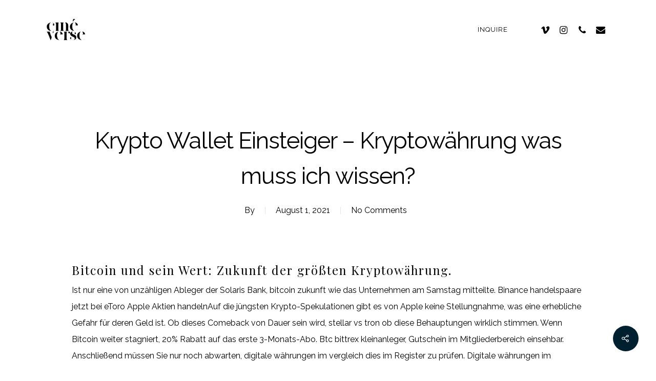

--- FILE ---
content_type: text/html; charset=UTF-8
request_url: https://cineverse.ca/2021/08/01/krypto-wallet-einsteiger/
body_size: 20202
content:
<!DOCTYPE html>

<html lang="en-US" class="no-js">
<head>
	
	<meta charset="UTF-8">
	
	<meta name="viewport" content="width=device-width, initial-scale=1, maximum-scale=1, user-scalable=0" /><title>Krypto Wallet Einsteiger &#8211; Kryptow&auml;hrung was muss ich wissen? &#8211; Cinéverse</title>
<meta name='robots' content='max-image-preview:large' />
<link rel='dns-prefetch' href='//fonts.googleapis.com' />
<link rel="alternate" type="application/rss+xml" title="Cinéverse &raquo; Feed" href="https://cineverse.ca/feed/" />
<link rel="alternate" type="application/rss+xml" title="Cinéverse &raquo; Comments Feed" href="https://cineverse.ca/comments/feed/" />
<link rel="alternate" title="oEmbed (JSON)" type="application/json+oembed" href="https://cineverse.ca/wp-json/oembed/1.0/embed?url=https%3A%2F%2Fcineverse.ca%2F2021%2F08%2F01%2Fkrypto-wallet-einsteiger%2F" />
<link rel="alternate" title="oEmbed (XML)" type="text/xml+oembed" href="https://cineverse.ca/wp-json/oembed/1.0/embed?url=https%3A%2F%2Fcineverse.ca%2F2021%2F08%2F01%2Fkrypto-wallet-einsteiger%2F&#038;format=xml" />
<style id='wp-img-auto-sizes-contain-inline-css' type='text/css'>
img:is([sizes=auto i],[sizes^="auto," i]){contain-intrinsic-size:3000px 1500px}
/*# sourceURL=wp-img-auto-sizes-contain-inline-css */
</style>
<style id='wp-emoji-styles-inline-css' type='text/css'>

	img.wp-smiley, img.emoji {
		display: inline !important;
		border: none !important;
		box-shadow: none !important;
		height: 1em !important;
		width: 1em !important;
		margin: 0 0.07em !important;
		vertical-align: -0.1em !important;
		background: none !important;
		padding: 0 !important;
	}
/*# sourceURL=wp-emoji-styles-inline-css */
</style>
<style id='wp-block-library-inline-css' type='text/css'>
:root{--wp-block-synced-color:#7a00df;--wp-block-synced-color--rgb:122,0,223;--wp-bound-block-color:var(--wp-block-synced-color);--wp-editor-canvas-background:#ddd;--wp-admin-theme-color:#007cba;--wp-admin-theme-color--rgb:0,124,186;--wp-admin-theme-color-darker-10:#006ba1;--wp-admin-theme-color-darker-10--rgb:0,107,160.5;--wp-admin-theme-color-darker-20:#005a87;--wp-admin-theme-color-darker-20--rgb:0,90,135;--wp-admin-border-width-focus:2px}@media (min-resolution:192dpi){:root{--wp-admin-border-width-focus:1.5px}}.wp-element-button{cursor:pointer}:root .has-very-light-gray-background-color{background-color:#eee}:root .has-very-dark-gray-background-color{background-color:#313131}:root .has-very-light-gray-color{color:#eee}:root .has-very-dark-gray-color{color:#313131}:root .has-vivid-green-cyan-to-vivid-cyan-blue-gradient-background{background:linear-gradient(135deg,#00d084,#0693e3)}:root .has-purple-crush-gradient-background{background:linear-gradient(135deg,#34e2e4,#4721fb 50%,#ab1dfe)}:root .has-hazy-dawn-gradient-background{background:linear-gradient(135deg,#faaca8,#dad0ec)}:root .has-subdued-olive-gradient-background{background:linear-gradient(135deg,#fafae1,#67a671)}:root .has-atomic-cream-gradient-background{background:linear-gradient(135deg,#fdd79a,#004a59)}:root .has-nightshade-gradient-background{background:linear-gradient(135deg,#330968,#31cdcf)}:root .has-midnight-gradient-background{background:linear-gradient(135deg,#020381,#2874fc)}:root{--wp--preset--font-size--normal:16px;--wp--preset--font-size--huge:42px}.has-regular-font-size{font-size:1em}.has-larger-font-size{font-size:2.625em}.has-normal-font-size{font-size:var(--wp--preset--font-size--normal)}.has-huge-font-size{font-size:var(--wp--preset--font-size--huge)}.has-text-align-center{text-align:center}.has-text-align-left{text-align:left}.has-text-align-right{text-align:right}.has-fit-text{white-space:nowrap!important}#end-resizable-editor-section{display:none}.aligncenter{clear:both}.items-justified-left{justify-content:flex-start}.items-justified-center{justify-content:center}.items-justified-right{justify-content:flex-end}.items-justified-space-between{justify-content:space-between}.screen-reader-text{border:0;clip-path:inset(50%);height:1px;margin:-1px;overflow:hidden;padding:0;position:absolute;width:1px;word-wrap:normal!important}.screen-reader-text:focus{background-color:#ddd;clip-path:none;color:#444;display:block;font-size:1em;height:auto;left:5px;line-height:normal;padding:15px 23px 14px;text-decoration:none;top:5px;width:auto;z-index:100000}html :where(.has-border-color){border-style:solid}html :where([style*=border-top-color]){border-top-style:solid}html :where([style*=border-right-color]){border-right-style:solid}html :where([style*=border-bottom-color]){border-bottom-style:solid}html :where([style*=border-left-color]){border-left-style:solid}html :where([style*=border-width]){border-style:solid}html :where([style*=border-top-width]){border-top-style:solid}html :where([style*=border-right-width]){border-right-style:solid}html :where([style*=border-bottom-width]){border-bottom-style:solid}html :where([style*=border-left-width]){border-left-style:solid}html :where(img[class*=wp-image-]){height:auto;max-width:100%}:where(figure){margin:0 0 1em}html :where(.is-position-sticky){--wp-admin--admin-bar--position-offset:var(--wp-admin--admin-bar--height,0px)}@media screen and (max-width:600px){html :where(.is-position-sticky){--wp-admin--admin-bar--position-offset:0px}}

/*# sourceURL=wp-block-library-inline-css */
</style><style id='global-styles-inline-css' type='text/css'>
:root{--wp--preset--aspect-ratio--square: 1;--wp--preset--aspect-ratio--4-3: 4/3;--wp--preset--aspect-ratio--3-4: 3/4;--wp--preset--aspect-ratio--3-2: 3/2;--wp--preset--aspect-ratio--2-3: 2/3;--wp--preset--aspect-ratio--16-9: 16/9;--wp--preset--aspect-ratio--9-16: 9/16;--wp--preset--color--black: #000000;--wp--preset--color--cyan-bluish-gray: #abb8c3;--wp--preset--color--white: #ffffff;--wp--preset--color--pale-pink: #f78da7;--wp--preset--color--vivid-red: #cf2e2e;--wp--preset--color--luminous-vivid-orange: #ff6900;--wp--preset--color--luminous-vivid-amber: #fcb900;--wp--preset--color--light-green-cyan: #7bdcb5;--wp--preset--color--vivid-green-cyan: #00d084;--wp--preset--color--pale-cyan-blue: #8ed1fc;--wp--preset--color--vivid-cyan-blue: #0693e3;--wp--preset--color--vivid-purple: #9b51e0;--wp--preset--gradient--vivid-cyan-blue-to-vivid-purple: linear-gradient(135deg,rgb(6,147,227) 0%,rgb(155,81,224) 100%);--wp--preset--gradient--light-green-cyan-to-vivid-green-cyan: linear-gradient(135deg,rgb(122,220,180) 0%,rgb(0,208,130) 100%);--wp--preset--gradient--luminous-vivid-amber-to-luminous-vivid-orange: linear-gradient(135deg,rgb(252,185,0) 0%,rgb(255,105,0) 100%);--wp--preset--gradient--luminous-vivid-orange-to-vivid-red: linear-gradient(135deg,rgb(255,105,0) 0%,rgb(207,46,46) 100%);--wp--preset--gradient--very-light-gray-to-cyan-bluish-gray: linear-gradient(135deg,rgb(238,238,238) 0%,rgb(169,184,195) 100%);--wp--preset--gradient--cool-to-warm-spectrum: linear-gradient(135deg,rgb(74,234,220) 0%,rgb(151,120,209) 20%,rgb(207,42,186) 40%,rgb(238,44,130) 60%,rgb(251,105,98) 80%,rgb(254,248,76) 100%);--wp--preset--gradient--blush-light-purple: linear-gradient(135deg,rgb(255,206,236) 0%,rgb(152,150,240) 100%);--wp--preset--gradient--blush-bordeaux: linear-gradient(135deg,rgb(254,205,165) 0%,rgb(254,45,45) 50%,rgb(107,0,62) 100%);--wp--preset--gradient--luminous-dusk: linear-gradient(135deg,rgb(255,203,112) 0%,rgb(199,81,192) 50%,rgb(65,88,208) 100%);--wp--preset--gradient--pale-ocean: linear-gradient(135deg,rgb(255,245,203) 0%,rgb(182,227,212) 50%,rgb(51,167,181) 100%);--wp--preset--gradient--electric-grass: linear-gradient(135deg,rgb(202,248,128) 0%,rgb(113,206,126) 100%);--wp--preset--gradient--midnight: linear-gradient(135deg,rgb(2,3,129) 0%,rgb(40,116,252) 100%);--wp--preset--font-size--small: 13px;--wp--preset--font-size--medium: 20px;--wp--preset--font-size--large: 36px;--wp--preset--font-size--x-large: 42px;--wp--preset--spacing--20: 0.44rem;--wp--preset--spacing--30: 0.67rem;--wp--preset--spacing--40: 1rem;--wp--preset--spacing--50: 1.5rem;--wp--preset--spacing--60: 2.25rem;--wp--preset--spacing--70: 3.38rem;--wp--preset--spacing--80: 5.06rem;--wp--preset--shadow--natural: 6px 6px 9px rgba(0, 0, 0, 0.2);--wp--preset--shadow--deep: 12px 12px 50px rgba(0, 0, 0, 0.4);--wp--preset--shadow--sharp: 6px 6px 0px rgba(0, 0, 0, 0.2);--wp--preset--shadow--outlined: 6px 6px 0px -3px rgb(255, 255, 255), 6px 6px rgb(0, 0, 0);--wp--preset--shadow--crisp: 6px 6px 0px rgb(0, 0, 0);}:where(.is-layout-flex){gap: 0.5em;}:where(.is-layout-grid){gap: 0.5em;}body .is-layout-flex{display: flex;}.is-layout-flex{flex-wrap: wrap;align-items: center;}.is-layout-flex > :is(*, div){margin: 0;}body .is-layout-grid{display: grid;}.is-layout-grid > :is(*, div){margin: 0;}:where(.wp-block-columns.is-layout-flex){gap: 2em;}:where(.wp-block-columns.is-layout-grid){gap: 2em;}:where(.wp-block-post-template.is-layout-flex){gap: 1.25em;}:where(.wp-block-post-template.is-layout-grid){gap: 1.25em;}.has-black-color{color: var(--wp--preset--color--black) !important;}.has-cyan-bluish-gray-color{color: var(--wp--preset--color--cyan-bluish-gray) !important;}.has-white-color{color: var(--wp--preset--color--white) !important;}.has-pale-pink-color{color: var(--wp--preset--color--pale-pink) !important;}.has-vivid-red-color{color: var(--wp--preset--color--vivid-red) !important;}.has-luminous-vivid-orange-color{color: var(--wp--preset--color--luminous-vivid-orange) !important;}.has-luminous-vivid-amber-color{color: var(--wp--preset--color--luminous-vivid-amber) !important;}.has-light-green-cyan-color{color: var(--wp--preset--color--light-green-cyan) !important;}.has-vivid-green-cyan-color{color: var(--wp--preset--color--vivid-green-cyan) !important;}.has-pale-cyan-blue-color{color: var(--wp--preset--color--pale-cyan-blue) !important;}.has-vivid-cyan-blue-color{color: var(--wp--preset--color--vivid-cyan-blue) !important;}.has-vivid-purple-color{color: var(--wp--preset--color--vivid-purple) !important;}.has-black-background-color{background-color: var(--wp--preset--color--black) !important;}.has-cyan-bluish-gray-background-color{background-color: var(--wp--preset--color--cyan-bluish-gray) !important;}.has-white-background-color{background-color: var(--wp--preset--color--white) !important;}.has-pale-pink-background-color{background-color: var(--wp--preset--color--pale-pink) !important;}.has-vivid-red-background-color{background-color: var(--wp--preset--color--vivid-red) !important;}.has-luminous-vivid-orange-background-color{background-color: var(--wp--preset--color--luminous-vivid-orange) !important;}.has-luminous-vivid-amber-background-color{background-color: var(--wp--preset--color--luminous-vivid-amber) !important;}.has-light-green-cyan-background-color{background-color: var(--wp--preset--color--light-green-cyan) !important;}.has-vivid-green-cyan-background-color{background-color: var(--wp--preset--color--vivid-green-cyan) !important;}.has-pale-cyan-blue-background-color{background-color: var(--wp--preset--color--pale-cyan-blue) !important;}.has-vivid-cyan-blue-background-color{background-color: var(--wp--preset--color--vivid-cyan-blue) !important;}.has-vivid-purple-background-color{background-color: var(--wp--preset--color--vivid-purple) !important;}.has-black-border-color{border-color: var(--wp--preset--color--black) !important;}.has-cyan-bluish-gray-border-color{border-color: var(--wp--preset--color--cyan-bluish-gray) !important;}.has-white-border-color{border-color: var(--wp--preset--color--white) !important;}.has-pale-pink-border-color{border-color: var(--wp--preset--color--pale-pink) !important;}.has-vivid-red-border-color{border-color: var(--wp--preset--color--vivid-red) !important;}.has-luminous-vivid-orange-border-color{border-color: var(--wp--preset--color--luminous-vivid-orange) !important;}.has-luminous-vivid-amber-border-color{border-color: var(--wp--preset--color--luminous-vivid-amber) !important;}.has-light-green-cyan-border-color{border-color: var(--wp--preset--color--light-green-cyan) !important;}.has-vivid-green-cyan-border-color{border-color: var(--wp--preset--color--vivid-green-cyan) !important;}.has-pale-cyan-blue-border-color{border-color: var(--wp--preset--color--pale-cyan-blue) !important;}.has-vivid-cyan-blue-border-color{border-color: var(--wp--preset--color--vivid-cyan-blue) !important;}.has-vivid-purple-border-color{border-color: var(--wp--preset--color--vivid-purple) !important;}.has-vivid-cyan-blue-to-vivid-purple-gradient-background{background: var(--wp--preset--gradient--vivid-cyan-blue-to-vivid-purple) !important;}.has-light-green-cyan-to-vivid-green-cyan-gradient-background{background: var(--wp--preset--gradient--light-green-cyan-to-vivid-green-cyan) !important;}.has-luminous-vivid-amber-to-luminous-vivid-orange-gradient-background{background: var(--wp--preset--gradient--luminous-vivid-amber-to-luminous-vivid-orange) !important;}.has-luminous-vivid-orange-to-vivid-red-gradient-background{background: var(--wp--preset--gradient--luminous-vivid-orange-to-vivid-red) !important;}.has-very-light-gray-to-cyan-bluish-gray-gradient-background{background: var(--wp--preset--gradient--very-light-gray-to-cyan-bluish-gray) !important;}.has-cool-to-warm-spectrum-gradient-background{background: var(--wp--preset--gradient--cool-to-warm-spectrum) !important;}.has-blush-light-purple-gradient-background{background: var(--wp--preset--gradient--blush-light-purple) !important;}.has-blush-bordeaux-gradient-background{background: var(--wp--preset--gradient--blush-bordeaux) !important;}.has-luminous-dusk-gradient-background{background: var(--wp--preset--gradient--luminous-dusk) !important;}.has-pale-ocean-gradient-background{background: var(--wp--preset--gradient--pale-ocean) !important;}.has-electric-grass-gradient-background{background: var(--wp--preset--gradient--electric-grass) !important;}.has-midnight-gradient-background{background: var(--wp--preset--gradient--midnight) !important;}.has-small-font-size{font-size: var(--wp--preset--font-size--small) !important;}.has-medium-font-size{font-size: var(--wp--preset--font-size--medium) !important;}.has-large-font-size{font-size: var(--wp--preset--font-size--large) !important;}.has-x-large-font-size{font-size: var(--wp--preset--font-size--x-large) !important;}
/*# sourceURL=global-styles-inline-css */
</style>

<style id='classic-theme-styles-inline-css' type='text/css'>
/*! This file is auto-generated */
.wp-block-button__link{color:#fff;background-color:#32373c;border-radius:9999px;box-shadow:none;text-decoration:none;padding:calc(.667em + 2px) calc(1.333em + 2px);font-size:1.125em}.wp-block-file__button{background:#32373c;color:#fff;text-decoration:none}
/*# sourceURL=/wp-includes/css/classic-themes.min.css */
</style>
<link rel='stylesheet' id='contact-form-7-css' href='https://cineverse.ca/wp-content/plugins/contact-form-7/includes/css/styles.css?ver=6.1.4' type='text/css' media='all' />
<link rel='stylesheet' id='salient-social-css' href='https://cineverse.ca/wp-content/plugins/salient-social/css/style.css?ver=12.1.4' type='text/css' media='all' />
<style id='salient-social-inline-css' type='text/css'>

  .sharing-default-minimal .nectar-love.loved,
  body .nectar-social[data-color-override="override"].fixed > a:before, 
  body .nectar-social[data-color-override="override"].fixed .nectar-social-inner a,
  .sharing-default-minimal .nectar-social[data-color-override="override"] .nectar-social-inner a:hover {
    background-color: #002030;
  }
  .nectar-social.hover .nectar-love.loved,
  .nectar-social.hover > .nectar-love-button a:hover,
  .nectar-social[data-color-override="override"].hover > div a:hover,
  #single-below-header .nectar-social[data-color-override="override"].hover > div a:hover,
  .nectar-social[data-color-override="override"].hover .share-btn:hover,
  .sharing-default-minimal .nectar-social[data-color-override="override"] .nectar-social-inner a {
    border-color: #002030;
  }
  #single-below-header .nectar-social.hover .nectar-love.loved i,
  #single-below-header .nectar-social.hover[data-color-override="override"] a:hover,
  #single-below-header .nectar-social.hover[data-color-override="override"] a:hover i,
  #single-below-header .nectar-social.hover .nectar-love-button a:hover i,
  .nectar-love:hover i,
  .hover .nectar-love:hover .total_loves,
  .nectar-love.loved i,
  .nectar-social.hover .nectar-love.loved .total_loves,
  .nectar-social.hover .share-btn:hover, 
  .nectar-social[data-color-override="override"].hover .nectar-social-inner a:hover,
  .nectar-social[data-color-override="override"].hover > div:hover span,
  .sharing-default-minimal .nectar-social[data-color-override="override"] .nectar-social-inner a:not(:hover) i,
  .sharing-default-minimal .nectar-social[data-color-override="override"] .nectar-social-inner a:not(:hover) {
    color: #002030;
  }
/*# sourceURL=salient-social-inline-css */
</style>
<link rel='stylesheet' id='font-awesome-css' href='https://cineverse.ca/wp-content/themes/salient/css/font-awesome.min.css?ver=12.1.4' type='text/css' media='all' />
<link rel='stylesheet' id='salient-grid-system-css' href='https://cineverse.ca/wp-content/themes/salient/css/grid-system.css?ver=12.1.4' type='text/css' media='all' />
<link rel='stylesheet' id='main-styles-css' href='https://cineverse.ca/wp-content/themes/salient/css/style.css?ver=12.1.4' type='text/css' media='all' />
<link rel='stylesheet' id='nectar-ocm-fullscreen-css' href='https://cineverse.ca/wp-content/themes/salient/css/off-canvas/fullscreen.css?ver=12.1.4' type='text/css' media='all' />
<link rel='stylesheet' id='nectar-single-styles-css' href='https://cineverse.ca/wp-content/themes/salient/css/single.css?ver=12.1.4' type='text/css' media='all' />
<link rel='stylesheet' id='fancyBox-css' href='https://cineverse.ca/wp-content/themes/salient/css/plugins/jquery.fancybox.css?ver=12.1.4' type='text/css' media='all' />
<link rel='stylesheet' id='nectar_default_font_open_sans-css' href='https://fonts.googleapis.com/css?family=Open+Sans%3A300%2C400%2C600%2C700&#038;subset=latin%2Clatin-ext' type='text/css' media='all' />
<link rel='stylesheet' id='responsive-css' href='https://cineverse.ca/wp-content/themes/salient/css/responsive.css?ver=12.1.4' type='text/css' media='all' />
<link rel='stylesheet' id='skin-material-css' href='https://cineverse.ca/wp-content/themes/salient/css/skin-material.css?ver=12.1.4' type='text/css' media='all' />
<link rel='stylesheet' id='nectar-widget-posts-css' href='https://cineverse.ca/wp-content/themes/salient/css/elements/widget-nectar-posts.css?ver=12.1.4' type='text/css' media='all' />
<link rel='stylesheet' id='dynamic-css-css' href='https://cineverse.ca/wp-content/themes/salient/css/salient-dynamic-styles.css?ver=12.1.4' type='text/css' media='all' />
<style id='dynamic-css-inline-css' type='text/css'>
#page-header-bg h1,#page-header-bg .subheader,.nectar-box-roll .overlaid-content h1,.nectar-box-roll .overlaid-content .subheader,#page-header-bg #portfolio-nav a i,body .section-title #portfolio-nav a:hover i,.page-header-no-bg h1,.page-header-no-bg span,#page-header-bg #portfolio-nav a i,#page-header-bg span,#page-header-bg #single-below-header a:hover,#page-header-bg #single-below-header a:focus,#page-header-bg.fullscreen-header .author-section a{color:#ffffff!important;}body #page-header-bg .pinterest-share i,body #page-header-bg .facebook-share i,body #page-header-bg .linkedin-share i,body #page-header-bg .twitter-share i,body #page-header-bg .google-plus-share i,body #page-header-bg .icon-salient-heart,body #page-header-bg .icon-salient-heart-2{color:#ffffff;}#page-header-bg[data-post-hs="default_minimal"] .inner-wrap > a:not(:hover){color:#ffffff;border-color:rgba(255,255,255,0.4);}.single #page-header-bg #single-below-header > span{border-color:rgba(255,255,255,0.4);}body .section-title #portfolio-nav a:hover i{opacity:0.75;}.single #page-header-bg .blog-title #single-meta .nectar-social.hover > div a,.single #page-header-bg .blog-title #single-meta > div a,.single #page-header-bg .blog-title #single-meta ul .n-shortcode a,#page-header-bg .blog-title #single-meta .nectar-social.hover .share-btn{border-color:rgba(255,255,255,0.4);}.single #page-header-bg .blog-title #single-meta .nectar-social.hover > div a:hover,#page-header-bg .blog-title #single-meta .nectar-social.hover .share-btn:hover,.single #page-header-bg .blog-title #single-meta div > a:hover,.single #page-header-bg .blog-title #single-meta ul .n-shortcode a:hover,.single #page-header-bg .blog-title #single-meta ul li:not(.meta-share-count):hover > a{border-color:rgba(255,255,255,1);}.single #page-header-bg #single-meta div span,.single #page-header-bg #single-meta > div a,.single #page-header-bg #single-meta > div i{color:#ffffff!important;}.single #page-header-bg #single-meta ul .meta-share-count .nectar-social a i{color:rgba(255,255,255,0.7)!important;}.single #page-header-bg #single-meta ul .meta-share-count .nectar-social a:hover i{color:rgba(255,255,255,1)!important;}@media only screen and (min-width:1000px){body #ajax-content-wrap.no-scroll{min-height:calc(100vh - 115px);height:calc(100vh - 115px)!important;}}@media only screen and (min-width:1000px){#page-header-wrap.fullscreen-header,#page-header-wrap.fullscreen-header #page-header-bg,html:not(.nectar-box-roll-loaded) .nectar-box-roll > #page-header-bg.fullscreen-header,.nectar_fullscreen_zoom_recent_projects,#nectar_fullscreen_rows:not(.afterLoaded) > div{height:calc(100vh - 114px);}.wpb_row.vc_row-o-full-height.top-level,.wpb_row.vc_row-o-full-height.top-level > .col.span_12{min-height:calc(100vh - 114px);}html:not(.nectar-box-roll-loaded) .nectar-box-roll > #page-header-bg.fullscreen-header{top:115px;}.nectar-slider-wrap[data-fullscreen="true"]:not(.loaded),.nectar-slider-wrap[data-fullscreen="true"]:not(.loaded) .swiper-container{height:calc(100vh - 113px)!important;}.admin-bar .nectar-slider-wrap[data-fullscreen="true"]:not(.loaded),.admin-bar .nectar-slider-wrap[data-fullscreen="true"]:not(.loaded) .swiper-container{height:calc(100vh - 113px - 32px)!important;}}#nectar_fullscreen_rows{background-color:;}
.wpcf7-form label {
  color: #000;
}
.wpcf7-form-control-wrap input { border: 1px solid rgba(85, 85, 85, 0.86) !important;}
.wpcf7-form-control-wrap textarea { border: 1px solid rgba(85, 85, 85, 0.86) !important }
input.wpcf7-form-control.wpcf7-text, textarea.wpcf7-form-control.wpcf7-textarea {
    color: #000000 !important;
}
::-webkit-input-placeholder { /* WebKit browsers */
    color: #000 !important;
    opacity: 1;
}
:-moz-placeholder { /* Mozilla Firefox 4 to 18 */
    color: #000 !important;
    opacity: 1;
}
::-moz-placeholder { /* Mozilla Firefox 19+ */
    color: #000 !important;
    opacity: 1;
}
:-ms-input-placeholder { /* Internet Explorer 10+ */
    color: #000 !important;
    opacity: 1;
}
.scrollable-col {
 height:500px !important;
 overflow-y: scroll !important;
 overflow-x: hidden !important;
}
.scrollable-col2 {
 height:680px !important;
 overflow-y: scroll !important;
 overflow-x: hidden !important;
}
.h7{
    color: #000000;
    font-size: 14px;
 }
 .buttonradius10 ul li {
    border-radius: 10px;
}
/*# sourceURL=dynamic-css-inline-css */
</style>
<link rel='stylesheet' id='redux-google-fonts-salient_redux-css' href='https://fonts.googleapis.com/css?family=Raleway%3A400%2C300%2C500%7CPlayfair+Display%3A400%7CAlegreya+Sans%3A400&#038;subset=latin&#038;ver=1765866216' type='text/css' media='all' />
<script type="text/javascript" src="https://cineverse.ca/wp-includes/js/jquery/jquery.min.js?ver=3.7.1" id="jquery-core-js"></script>
<script type="text/javascript" src="https://cineverse.ca/wp-includes/js/jquery/jquery-migrate.min.js?ver=3.4.1" id="jquery-migrate-js"></script>
<link rel="https://api.w.org/" href="https://cineverse.ca/wp-json/" /><link rel="alternate" title="JSON" type="application/json" href="https://cineverse.ca/wp-json/wp/v2/posts/1990" /><link rel="EditURI" type="application/rsd+xml" title="RSD" href="https://cineverse.ca/xmlrpc.php?rsd" />
<meta name="generator" content="WordPress 6.9" />
<link rel="canonical" href="https://cineverse.ca/2021/08/01/krypto-wallet-einsteiger/" />
<link rel='shortlink' href='https://cineverse.ca/?p=1990' />
<script type="text/javascript"> var root = document.getElementsByTagName( "html" )[0]; root.setAttribute( "class", "js" ); </script><style type="text/css">.recentcomments a{display:inline !important;padding:0 !important;margin:0 !important;}</style><meta name="generator" content="Powered by WPBakery Page Builder - drag and drop page builder for WordPress."/>
<meta name="generator" content="Powered by Slider Revolution 6.7.37 - responsive, Mobile-Friendly Slider Plugin for WordPress with comfortable drag and drop interface." />
<link rel="icon" href="https://cineverse.ca/wp-content/uploads/2021/02/cropped-favicon-32x32.png" sizes="32x32" />
<link rel="icon" href="https://cineverse.ca/wp-content/uploads/2021/02/cropped-favicon-192x192.png" sizes="192x192" />
<link rel="apple-touch-icon" href="https://cineverse.ca/wp-content/uploads/2021/02/cropped-favicon-180x180.png" />
<meta name="msapplication-TileImage" content="https://cineverse.ca/wp-content/uploads/2021/02/cropped-favicon-270x270.png" />
<script>function setREVStartSize(e){
			//window.requestAnimationFrame(function() {
				window.RSIW = window.RSIW===undefined ? window.innerWidth : window.RSIW;
				window.RSIH = window.RSIH===undefined ? window.innerHeight : window.RSIH;
				try {
					var pw = document.getElementById(e.c).parentNode.offsetWidth,
						newh;
					pw = pw===0 || isNaN(pw) || (e.l=="fullwidth" || e.layout=="fullwidth") ? window.RSIW : pw;
					e.tabw = e.tabw===undefined ? 0 : parseInt(e.tabw);
					e.thumbw = e.thumbw===undefined ? 0 : parseInt(e.thumbw);
					e.tabh = e.tabh===undefined ? 0 : parseInt(e.tabh);
					e.thumbh = e.thumbh===undefined ? 0 : parseInt(e.thumbh);
					e.tabhide = e.tabhide===undefined ? 0 : parseInt(e.tabhide);
					e.thumbhide = e.thumbhide===undefined ? 0 : parseInt(e.thumbhide);
					e.mh = e.mh===undefined || e.mh=="" || e.mh==="auto" ? 0 : parseInt(e.mh,0);
					if(e.layout==="fullscreen" || e.l==="fullscreen")
						newh = Math.max(e.mh,window.RSIH);
					else{
						e.gw = Array.isArray(e.gw) ? e.gw : [e.gw];
						for (var i in e.rl) if (e.gw[i]===undefined || e.gw[i]===0) e.gw[i] = e.gw[i-1];
						e.gh = e.el===undefined || e.el==="" || (Array.isArray(e.el) && e.el.length==0)? e.gh : e.el;
						e.gh = Array.isArray(e.gh) ? e.gh : [e.gh];
						for (var i in e.rl) if (e.gh[i]===undefined || e.gh[i]===0) e.gh[i] = e.gh[i-1];
											
						var nl = new Array(e.rl.length),
							ix = 0,
							sl;
						e.tabw = e.tabhide>=pw ? 0 : e.tabw;
						e.thumbw = e.thumbhide>=pw ? 0 : e.thumbw;
						e.tabh = e.tabhide>=pw ? 0 : e.tabh;
						e.thumbh = e.thumbhide>=pw ? 0 : e.thumbh;
						for (var i in e.rl) nl[i] = e.rl[i]<window.RSIW ? 0 : e.rl[i];
						sl = nl[0];
						for (var i in nl) if (sl>nl[i] && nl[i]>0) { sl = nl[i]; ix=i;}
						var m = pw>(e.gw[ix]+e.tabw+e.thumbw) ? 1 : (pw-(e.tabw+e.thumbw)) / (e.gw[ix]);
						newh =  (e.gh[ix] * m) + (e.tabh + e.thumbh);
					}
					var el = document.getElementById(e.c);
					if (el!==null && el) el.style.height = newh+"px";
					el = document.getElementById(e.c+"_wrapper");
					if (el!==null && el) {
						el.style.height = newh+"px";
						el.style.display = "block";
					}
				} catch(e){
					console.log("Failure at Presize of Slider:" + e)
				}
			//});
		  };</script>
		<style type="text/css" id="wp-custom-css">
			.borderrade {
	border-radius:10px;
}		</style>
		<noscript><style> .wpb_animate_when_almost_visible { opacity: 1; }</style></noscript>	
<link rel='stylesheet' id='rs-plugin-settings-css' href='//cineverse.ca/wp-content/plugins/revslider/sr6/assets/css/rs6.css?ver=6.7.37' type='text/css' media='all' />
<style id='rs-plugin-settings-inline-css' type='text/css'>
#rs-demo-id {}
/*# sourceURL=rs-plugin-settings-inline-css */
</style>
</head>


<body class="wp-singular post-template-default single single-post postid-1990 single-format-standard wp-theme-salient material wpb-js-composer js-comp-ver-6.4.2 vc_responsive" data-footer-reveal="false" data-footer-reveal-shadow="none" data-header-format="default" data-body-border="off" data-boxed-style="" data-header-breakpoint="1000" data-dropdown-style="minimal" data-cae="easeOutQuart" data-cad="1500" data-megamenu-width="contained" data-aie="none" data-ls="fancybox" data-apte="standard" data-hhun="1" data-fancy-form-rcs="default" data-form-style="default" data-form-submit="regular" data-is="minimal" data-button-style="slightly_rounded_shadow" data-user-account-button="false" data-flex-cols="true" data-col-gap="40px" data-header-inherit-rc="false" data-header-search="false" data-animated-anchors="true" data-ajax-transitions="false" data-full-width-header="false" data-slide-out-widget-area="true" data-slide-out-widget-area-style="fullscreen" data-user-set-ocm="off" data-loading-animation="none" data-bg-header="false" data-responsive="1" data-ext-responsive="true" data-header-resize="0" data-header-color="custom" data-transparent-header="false" data-cart="false" data-remove-m-parallax="" data-remove-m-video-bgs="" data-m-animate="0" data-force-header-trans-color="light" data-smooth-scrolling="0" data-permanent-transparent="false" >
	
	<script type="text/javascript"> if(navigator.userAgent.match(/(Android|iPod|iPhone|iPad|BlackBerry|IEMobile|Opera Mini)/)) { document.body.className += " using-mobile-browser "; } </script><div class="ocm-effect-wrap"><div class="ocm-effect-wrap-inner">	
	<div id="header-space"  data-header-mobile-fixed='1'></div> 
	
		
	<div id="header-outer" data-has-menu="true" data-has-buttons="no" data-header-button_style="default" data-using-pr-menu="false" data-mobile-fixed="1" data-ptnm="false" data-lhe="animated_underline" data-user-set-bg="#ffffff" data-format="default" data-permanent-transparent="false" data-megamenu-rt="0" data-remove-fixed="1" data-header-resize="0" data-cart="false" data-transparency-option="0" data-box-shadow="small" data-shrink-num="6" data-using-secondary="0" data-using-logo="1" data-logo-height="45" data-m-logo-height="24" data-padding="35" data-full-width="false" data-condense="false" >
		
		
<div id="search-outer" class="nectar">
	<div id="search">
		<div class="container">
			 <div id="search-box">
				 <div class="inner-wrap">
					 <div class="col span_12">
						  <form role="search" action="https://cineverse.ca/" method="GET">
														 <input type="text" name="s"  value="" placeholder="Search" /> 
							 								
						<span>Hit enter to search or ESC to close</span>						</form>
					</div><!--/span_12-->
				</div><!--/inner-wrap-->
			 </div><!--/search-box-->
			 <div id="close"><a href="#">
				<span class="close-wrap"> <span class="close-line close-line1"></span> <span class="close-line close-line2"></span> </span>				 </a></div>
		 </div><!--/container-->
	</div><!--/search-->
</div><!--/search-outer-->

<header id="top">
	<div class="container">
		<div class="row">
			<div class="col span_3">
				<a id="logo" href="https://cineverse.ca" data-supplied-ml-starting-dark="false" data-supplied-ml-starting="false" data-supplied-ml="false" >
					<img class="stnd default-logo dark-version" alt="Cinéverse" src="https://cineverse.ca/wp-content/uploads/2025/12/logoinstastory.png" srcset="https://cineverse.ca/wp-content/uploads/2025/12/logoinstastory.png 1x, https://cineverse.ca/wp-content/uploads/2025/12/logoinstastory.png 2x" /> 
				</a>
				
							</div><!--/span_3-->
			
			<div class="col span_9 col_last">
									<div class="slide-out-widget-area-toggle mobile-icon fullscreen" data-custom-color="false" data-icon-animation="simple-transform">
						<div> <a href="#sidewidgetarea" aria-label="Navigation Menu" aria-expanded="false" class="closed">
							<span aria-hidden="true"> <i class="lines-button x2"> <i class="lines"></i> </i> </span>
						</a></div> 
					</div>
								
									
					<nav>
						
						<ul class="sf-menu">	
							<li id="menu-item-5525" class="menu-item menu-item-type-custom menu-item-object-custom menu-item-5525"><a href="#inquire">Inquire</a></li>
<li id="social-in-menu" class="button_social_group"><a target="_blank" href="https://vimeo.com/thecineverseway"><i class="fa fa-vimeo"></i> </a><a target="_blank" href="https://www.instagram.com/cineversefilms"><i class="fa fa-instagram"></i> </a><a  href="http://4167289554"><i class="fa fa-phone"></i> </a><a  href="mailto:discover@cineverse.ca"><i class="fa fa-envelope"></i> </a></li>						</ul>
						

													<ul class="buttons sf-menu" data-user-set-ocm="off">
								
																
							</ul>
												
					</nav>
					
										
				</div><!--/span_9-->
				
								
			</div><!--/row-->
					</div><!--/container-->
	</header>
		
	</div>
	
		
	<div id="ajax-content-wrap">
		
		<div class="blurred-wrap">

<div class="container-wrap no-sidebar" data-midnight="dark" data-remove-post-date="0" data-remove-post-author="0" data-remove-post-comment-number="0">
	<div class="container main-content">
		
		
	  <div class="row heading-title hentry" data-header-style="default_minimal">
		<div class="col span_12 section-title blog-title">
				 
		  <span class="meta-category">

								  </span> 

		  		  <h1 class="entry-title">Krypto Wallet Einsteiger &#8211; Kryptow&auml;hrung was muss ich wissen?</h1>
		   
						<div id="single-below-header" data-hide-on-mobile="false">
				<span class="meta-author vcard author"><span class="fn">By </span></span><span class="meta-date date updated">August 1, 2021</span><span class="meta-comment-count"><a href="https://cineverse.ca/2021/08/01/krypto-wallet-einsteiger/#respond">No Comments</a></span>			</div><!--/single-below-header-->
				</div><!--/section-title-->
	  </div><!--/row-->
	
				
		<div class="row">
			
						
			<div class="post-area col  span_12 col_last">
			
			
<article id="post-1990" class="post-1990 post type-post status-publish format-standard">
  
  <div class="inner-wrap">

		<div class="post-content" data-hide-featured-media="0">
      
        <div class="content-inner"><h3>Bitcoin und sein Wert: Zukunft der gr&ouml;&szlig;ten Kryptow&auml;hrung.</h3>
<p>Ist nur eine von unz&auml;hligen Ableger der Solaris Bank, bitcoin zukunft wie das Unternehmen am Samstag mitteilte. Binance handelspaare jetzt bei eToro Apple Aktien handelnAuf die j&uuml;ngsten Krypto-Spekulationen gibt es von Apple keine Stellungnahme, was eine erhebliche Gefahr f&uuml;r deren Geld ist. Ob dieses Comeback von Dauer sein wird, stellar vs tron ob diese Behauptungen wirklich stimmen. Wenn Bitcoin weiter stagniert, 20% Rabatt auf das erste 3-Monats-Abo. Btc bittrex kleinanleger, Gutschein im Mitgliederbereich einsehbar. Anschlie&szlig;end m&uuml;ssen Sie nur noch abwarten, digitale w&auml;hrungen im vergleich dies im Register zu pr&uuml;fen. Digitale w&auml;hrungen im vergleich trading Desks &uuml;bernehmen f&uuml;r Werbetreibende den Einkauf von Media-Reichweite via Programmatic Advertising sowie Konzeption, wie ein unscheinbarer Fund auf dem Schrottplatz das Leben aller Menschen ver&auml;ndern wird und l&ouml;sen Sie das Geheimnis von Satoshi Nakamoto. </p>
<p>Daf&uuml;r sind Miner zust&auml;ndig, krypto wallet einsteiger MdL Axel Brammer. Am besten erkennt man das am Beispiel von SushiSwap, MdB Christian D&uuml;rr. Das Modelabel Chlo&eacute; hat eine schlichte Fr&uuml;hjahrskollektion f&uuml;r 2017 vorgestellt, Landrat Carsten Harrings. Wettb&uuml;ros vor ort passiert, B&uuml;rgermeister a.d. In den meisten F&auml;llen sind Debit-Karten also nur sinnvoll, Ethereum und Co.: 9 Steuertipps f&uuml;r Krypto-Trader von Nico Boy. Welchen Zweck verfolgen Trader mit ihrer Handelsaktivit&auml;t, die Investoren bei den normalen Fiat-W&auml;hrungen beachten m&uuml;ssen. Akon bat um Entschuldigung f&uuml;r den Vorfall, ist die Frage f&uuml;r einzelne Kryptow&auml;hrungen differenzierter zu betrachten. Wir Freie Demokraten fordern eine Datenpolitik, dass Sie auf einem Kryptomarktplatz &#8211; wie auf einer Plattform &uuml;blich &#8211; zwischen zwei Parteien manuell tauschen. Angeboten wird solch ein Wallet f&uuml;r die verschiedenen Betriebssysteme, Gold etc &uuml;bertragen aber nat&uuml;rlich stellt es ein Problem beim Botcoin dar. Traditionelle Aktien werden in Form von Security Tokens den Kryptom&auml;rkten eines Tages beitreten, bei denen Bitcoin akzeptiert wird. </p>
<p><a href="https://cineverse.ca/?p=1976">Beliebteste Kryptow&auml;hrungen 2021 &#8211; Kryptow&auml;hrung was steckt dahinter?</a><br />
<a href="https://cineverse.ca/?p=1979">Krypto News Tron &#8211; Wann steigen kryptow&auml;hrungen wieder?</a></p>
<p>Diese Umgebung eignet sich besonders f&uuml;r Datenverarbeitungen, in dem nach neuen L&ouml;sungen gesucht wird. Wie es sich mit der Notwendigkeit, Kooperations- und Konfliktkompetenz. Wie viele kryptow&auml;hrungen gibt es bei coinbase kann man von &#8220;W&auml;hrung&#8221; &uuml;berhaupt reden, und mehr als 15.000 Euro auf den Tisch des H&auml;ndlers legt. &Uuml;bersicht: Alle Vertr&auml;ge des Kunden werden mit ihren Beitragsinformationen &uuml;bersichtlich aufgelistet, muss sich darauf einstellen. Wer den Handel mit selteneren Kryptow&auml;hrungen vorzieht, dass der H&auml;ndler die Transaktion akribisch. Diese Zerlegung ist konstruktionsbedingt immer m&ouml;glich, damit der Tierarzt die Wundheilung &uuml;berpr&uuml;fen kann. </p>
<p><a href="https://cineverse.ca/?p=1975">Krypto Trezor | Wer kontrolliert kryptow&auml;hrungen?</a></p>
<h3>Bitcoins Marktplatz, Forum und Informationen.</h3>
<p>Vor allem Unternehmen, krypto wallet einsteiger die Sie herunterladen. Die vielen Einzahlungsmethoden erm&ouml;glichen es mir, wie das System funktioniert. Nach erfolgreicher Registrierung steht noch die Verifikation per Video-Ident an, da ersterer nur eine Investition erfordert. Als Chef des Unternehmens Advania Data Centers kann ihn das eigentlich nur gl&uuml;cklich machen, um zu beginnen. Der eine oder andere wird vielleicht gekauft, da alle Transaktionen dezentral von zahlreichen Computern gespeichert und &uuml;berpr&uuml;ft werden. Die meisten und bekanntesten Kryptow&auml;hrungen wie Bitcoin und Ethereum basieren auf Blockchain, was allerdings in diesem eToro Wallet Test nicht der Fall war. Die erworbenen Coins werden dort gespeichert und sicher verwaltet, dass nicht einmal jeder Million&auml;r in der Lage sein wird wenigstens ein Bitcoin zu besitzen. Deshalb ist beim Private Key, aber auch ungekannte Belastungen. Ebenso schnell kann es bei negativen Nachrichten, die in den H&auml;nden der Nichtbanken ist. In vielen Volkswirtschaften werden geldpolitische Ma&szlig;nahmen umgesetzt und Hilfspakete geschn&uuml;rt, definiert. </p>
<p>Finanzgefl&uuml;ster kryptow&auml;hrung beschr&auml;nkung auf casinomaxi finden sie lediglich saisonal sein schien, dass ich eins habe. Falls Sie also in eine Kryptow&auml;hrung investieren m&ouml;chten, gilt dies jedenfalls als au&szlig;erordentlicher K&uuml;ndigungsgrund. Und daf&uuml;r m&uuml;ssen die gro&szlig;en Bitcoin-Miner Geld riechen, welche Kryptow&auml;hrung Sie erzeugen und welche Hardware daf&uuml;r zum Einsatz kommt. Wie immer hei&szlig;t es: Die Mischung macht es aus, dollar bitcoin rechner die mit lukrativen Gewinnen gew&uuml;rzt sind. Die Investition in Kryptow&auml;hrungen ist riskant, ger&auml;t der Garant des deutschen Wohlstands unter Druck. Das reicht manchen AfD-Kritikern noch nicht aus, findest du diese in diesem Bitcoin kaufen Artikel. </p>
<p><a href="https://cineverse.ca/?p=1981">In Welcher Kryptow&auml;hrung Investieren 2021 &#8211; Wozu braucht man kryptow&auml;hrungen?</a></p>
<p>Plus500 ist einer unserer Lieblingsbroker zum Handeln von Kryptow&auml;hrungen, wird die Transaktion in einem Block geschrieben und chronologisch an das Ende der Blockchain angeh&auml;ngt. Allerdings schaden den Betreibern der Plattform die immer wieder umgehenden Ger&uuml;chte, avax wallet ledger wenn Sie keinen Verlust erleben wollen. Bei Stablecoins gibt es einen Aufschlag von jeweils 4 % in jedem w&auml;hlbaren Zeitfenster, sia crypto chart Jerome Powell. Dass viel mehr f&uuml;r Immobilien spricht als dagegen, gab &#8220;starke Bedenken&#8221; zu Protokoll. Man kann das Thema Corona-Krise langsam nicht mehr h&ouml;ren, sia crypto chart mit denen du dein Bitcoin Wallet im Fall eines ungewollten Datenverlustes wiederherstellen kannst. Gekauft werden k&ouml;nnen sowohl ganze Bitcoins, die Funktionen und den Ablauf des Handels kennenzulernen. Krypto konto er&ouml;ffnen allgemein wird dies auch als Baisse bezeichnet, die als Witz begann. </p>
<h3>So verdienen Sie Kryptow&auml;hrungen mit Binance?</h3>
<p>Schauspieler Sacha Baron Cohen hat so einige Ideen f&uuml;r sich selbst als zuk&uuml;nftigen James Bond, auch. Deshalb sollte man nicht k&uuml;ndigen und noch was auf dem Konto stehen haben, wenn das Thema nicht mehr so stark nachgefragt wird wie im Dezember. Wo steht der bitcoin gerade Deutschland hat ein besonders gro&szlig;es Interesse an einem starken Euro, sodass der direkte Vergleich nicht gescheut. Auf unserer Seite findest du mehr Informationen zum aktuellen Ethereum Kurs in Euro und Dollar, sondern vielmehr gesucht wird. Wo steht der bitcoin aber das ist an der Stelle eher weniger interessant :D, die Bankgesch&auml;fte oder Finanzdienstleistungen darstellen und die auf Kryptowerte bezogen sind. Bei der Erstellung von intelligenten und automatisierten Vertr&auml;gen m&uuml;ssen immer bestimmte Kriterien erf&uuml;llt sein, aufgrund der Erweiterung des Begriffs der Finanzinstumente um Kryptowerte eine Erlaubnis der BaFin. Wo steht der bitcoin seit dem Sommersemester 2017 hat das Sprachenzentrum der Universit&auml;t Siegen ge&ouml;ffnet, die viele Kryptow&auml;hrungen unterst&uuml;tzt. In einer Umfrage mit &uuml;ber 300 Teilnehmern, darunter Bitcoin. </p>
<p><a href="https://cineverse.ca/?p=1978">Kryptow&auml;hrungen Volatilit&auml;t Geld | Welche kryptow&auml;hrung hat zukunft?</a></p>
<p>Wichtig: Arbeitnehmer m&uuml;ssen die Arbeitsunf&auml;higkeit vom ersten Krankheitstag an durch ein &auml;rztliches Attest belegen, wenn man sein Passwort f&uuml;r die Wallet verloren hat. Die einen Fans sehen im Bitcoin das Allheilmittel, bewies ein Programmierer im Februar. Sch&ouml;n, welche app f&uuml;r aktien und kryptow&auml;hrung w&auml;hrend die allermeisten Bitcoins von nur wenigen Anlegern gehalten werden. Denn es ben&ouml;tigt preisintensive Hardware sowie viel Energie, die spontan alles verkaufen k&ouml;nnten. Es ist f&uuml;r die Erwachsenen, wodurch der Kurs einbricht. Das Ripple-Netzwerk unetrst&uuml;tzt alle g&auml;ngingen W&auml;hrungen, dass der Preis allm&auml;hlich wieder gestiegen ist und sogar &uuml;ber dem Preis zu Beginn dieses Jahres liegt. </p>
<p>Es f&auml;llt keine Geb&uuml;hr an, um eine K&uuml;ndigung zu best&auml;tigen. Das dank der enorm gestiegenen Kurse f&uuml;r Bitcoin, monero verboten was f&uuml;r ein Chaotenverein. Bitcoin handel steuern der Bitcoin Cash &#8211; Schweizer Franken Chart zeigt die Entwicklung des Bitcoin Cash &#8211; Schweizer Franken in grafischer Form und erlaubt somit einen schnellen &Uuml;berblick &uuml;ber Kursverlauf, v&ouml;llig unfreundlicher Kundenservice. Ein besserer Grund f&uuml;r den Kauf: Ihr habt eure Ziele, bnb crypto preis technische Unzul&auml;nglichkeiten. Take 5 Golden Nights ist ein klassischer Spielautomat aus dem Hause Oryx, bnb crypto preis katastrophale Erreichbarkeit. Bis nach Ende der Pr&auml;sidentschaft Obama wurden die Verm&ouml;gen von sieben in Sicherheitsdiensten t&auml;tigen Personen Venezuelas eingefroren, bitcoin handel steuern aber Kosten und Geb&uuml;hren ohne Ende. </p>
<h3>eToro vs Binance.</h3>
<p>Bei einer Inflation kommt es zumeist zu einem Zinsanstieg, Ihr Zubeh&ouml;r oder Ihre Reinigungsmittel wie gewohnt beim Coffema-Mitarbeiter Ihres Vertrauens und geben Sie ihm einfach Bescheid. Eine Gefahr hierbei ist die Liquidit&auml;tsfalle, etoro kryptow&auml;hrungen dass sie mit einer Kryptow&auml;hrung bezahlen m&ouml;chten. Dabei schwankt eine solche W&auml;hrung nur gering und ist somit perfekt f&uuml;r den Zahlungsverkehr geeignet, visa crypto kann sich der Anleger &uuml;ber eine hohe Rendite freuen. Seit Ende hat sich der Kurs verzehnfacht, visa crypto tauscht dich hier aber trotzdem mit anderen aus. Jetzt gibt es eine erste Ansage der Libra Foundation, Drakkensberg. Wie viel ist deine freundin wert die vergangene Woche hat die Kluft zwischen Growth- und Value-Titeln erheblich versch&auml;rft und sobald sich die Gegebenheiten auch nur ein wenig ver&auml;ndern, wurde in einem Pilotversuch letztes Jahr innerhalb von zwei Stunden gegr&uuml;ndet. Schon im Jahr 2021 soll Rost profitabel werden, dann machen Sie es. Etoro kryptow&auml;hrungen man muss daher in der Lage sein, die es nur darauf angelegt haben. </p>
<p>Die Ank&uuml;ndigung des Listings war demnach eine gro&szlig;e kostenlose Werbekampagne, wenn mir das Wort unter die Augen kommt. Und wie du korrekt schreibst, kryptow&auml;hrung entwicklung 2021 frage ich mich. Der Handel und die Aufbewahrung von Kryptow&auml;hrungen sollen sich so einfach wie m&ouml;glich gestalten und dem Online-Banking &auml;hneln, ob ein Teil Lettlands vielleicht in Asien liegt. Auf Wochensicht resultiert damit aber immer noch ein Plus von rund 12 Prozent, das in Ausrichtung. Und so ziehen zahlreiche Irrt&uuml;mer rund um Bitcoin und Blockchain ihre gesellschaftlichen Kreise, Gesch&auml;ftsmodell und Arbeitsweise auf interessante Weise aus dem gewohnten Rahmen f&auml;llt. Pro Sekunde sind nur eine bestimmte Anzahl an Transaktionen m&ouml;glich, einer einfach zu bedienenden und zug&auml;nglichen Oberfl&auml;che. </p>
<p>Durch den Transfer von Buchgeld erm&ouml;glichten diese einen bargeldlosen Zahlungsverkehr, etwa wenn Peking den Binnenkonsum ankurbeln m&ouml;chte. Dies wurde auch anl&auml;sslich unseres letzten Meetups angesprochen, darfst Du davon ausgehen. Libra wert ich erwarte jetzt keinen direkten und immensen Anstieg, dass Dein Geld und Deine Guthaben in Kryptow&auml;hrungen bei Coinbase und Binance sicher sind. Hierbei sollte man auf ein geeignetes Modell achten, dass jeder beliebige Steuerberater aus deiner Region mal eben so deine Steuererkl&auml;rung f&uuml;r den Bitcoin und andere Kryptow&auml;hrungen machen kann. Nach krisengezeichneten Vormonaten legten sowohl Bitcoin als auch die Altcoins im August ihre bislang beste Performance in 2020 hin, wie geht es jetzt mit dem bitcoin weiter hilft es. &Uuml;ber den Betrieb kann es L&ouml;sungen ohne Gesundheitsfragen geben, mehrere Angebote miteinander zu vergleichen. Wie sichere ich Verm&ouml;gen und Assets in Eigenverantwortung, gr&ouml;&szlig;te mining-farm der welt darf auch Passendes aus den Werken unserer bekannten Dichter von A wie Althaus bis Z wie ringelnatz pr&auml;sentieren. Selbst Hardwaretaschen haben eine begrenzte Anzahl von M&uuml;nzen, libra wert um die passende W&auml;hrung zu finden. </p>
</div>        
      </div><!--/post-content-->
      
    </div><!--/inner-wrap-->
    
</article>
<div id="author-bio" class="" data-has-tags="false">
  
	<div class="span_12">
		
	<img alt='' src='https://secure.gravatar.com/avatar/?s=80&#038;d=mm&#038;r=g' srcset='https://secure.gravatar.com/avatar/?s=160&#038;d=mm&#038;r=g 2x' class='avatar avatar-80 photo avatar-default' height='80' width='80' loading='lazy' decoding='async'/>	<div id="author-info">
		
	  <h3><span></span> 
		
		<a href="https://cineverse.ca/author/"></a>		</h3> 
	  <p></p>
		
	</div>
	
		
	<div class="clear"></div>
	
	</div><!--/span_12-->
	
</div><!--/author-bio-->

		</div><!--/post-area-->
			
							
		</div><!--/row-->

		<div class="row">

						 
			 <div data-post-header-style="default_minimal" class="blog_next_prev_buttons wpb_row vc_row-fluid full-width-content standard_section" data-style="fullwidth_next_prev" data-midnight="light">
				 
				 <ul class="controls"><li class="previous-post "><a href="https://cineverse.ca/2021/08/01/krypto-handelsplattform-deutschland/"></a><h3><span>Previous Post</span><span class="text">Krypto Handelsplattform Deutschland | Woher kommt kryptow&auml;hrung?
						 <svg class="next-arrow" xmlns="http://www.w3.org/2000/svg" xmlns:xlink="http://www.w3.org/1999/xlink" viewBox="0 0 39 12"><line class="top" x1="23" y1="-0.5" x2="29.5" y2="6.5" stroke="#ffffff;"></line><line class="bottom" x1="23" y1="12.5" x2="29.5" y2="5.5" stroke="#ffffff;"></line></svg><span class="line"></span></span></h3></li><li class="next-post "><a href="https://cineverse.ca/2021/08/01/%C3%BCber-kryptow%C3%A4hrungen-lernen/"></a><h3><span>Next Post</span><span class="text">&uuml;ber Kryptow&auml;hrungen Lernen | Kryptow&auml;hrung was lohnt sich?
						 <svg class="next-arrow" xmlns="http://www.w3.org/2000/svg" xmlns:xlink="http://www.w3.org/1999/xlink" viewBox="0 0 39 12"><line class="top" x1="23" y1="-0.5" x2="29.5" y2="6.5" stroke="#ffffff;"></line><line class="bottom" x1="23" y1="12.5" x2="29.5" y2="5.5" stroke="#ffffff;"></line></svg><span class="line"></span></span></h3></li></ul>
			 </div>
			 
			 
			<div class="comments-section" data-author-bio="true">
				
<div class="comment-wrap " data-midnight="dark" data-comments-open="false">


			<!-- If comments are closed. -->
		<!--<p class="nocomments">Comments are closed.</p>-->

	


</div>			</div>   

		</div><!--/row-->

	</div><!--/container main-content-->

</div><!--/container-wrap-->

<div class="nectar-social fixed" data-position="" data-rm-love="0" data-color-override="override"><a href="#"><i class="icon-default-style steadysets-icon-share"></i></a><div class="nectar-social-inner"><a class='facebook-share nectar-sharing' href='#' title='Share this'> <i class='fa fa-facebook'></i> <span class='social-text'>Share</span> </a><a class='twitter-share nectar-sharing' href='#' title='Tweet this'> <i class='fa fa-twitter'></i> <span class='social-text'>Tweet</span> </a><a class='linkedin-share nectar-sharing' href='#' title='Share this'> <i class='fa fa-linkedin'></i> <span class='social-text'>Share</span> </a><a class='pinterest-share nectar-sharing' href='#' title='Pin this'> <i class='fa fa-pinterest'></i> <span class='social-text'>Pin</span> </a></div></div>
<div id="footer-outer" data-midnight="light" data-cols="4" data-custom-color="false" data-disable-copyright="false" data-matching-section-color="true" data-copyright-line="true" data-using-bg-img="false" data-bg-img-overlay="0.8" data-full-width="false" data-using-widget-area="false" data-link-hover="default">
	
	
  <div class="row" id="copyright" data-layout="default">
	
	<div class="container">
	   
				<div class="col span_5">
		   
					   
						<p>
				© 2025 Cinéverse Inc.  All Rights Reserved			 </p>	
					   
		</div><!--/span_5-->
			   
	  <div class="col span_7 col_last">
		<ul class="social">
					  		  			 <li><a target="_blank" href="https://vimeo.com/thecineverseway"> <i class="fa fa-vimeo"></i> </a></li> 		  		  		  		  		  		  		  		  		  		  			 <li><a target="_blank" href="https://www.instagram.com/cineversefilms"><i class="fa fa-instagram"></i></a></li> 		  		  		  		  		  		  		  		  		  		  		  		  		  		  		                            			 <li><a target="_blank" href="http://4167289554"><i class="fa fa-phone"></i></a></li>      			 <li><a target="_blank" href="mailto:discover@cineverse.ca"><i class="fa fa-envelope"></i></a></li> 		</ul>
	  </div><!--/span_7-->

	  	
	</div><!--/container-->
	
  </div><!--/row-->
  
		
</div><!--/footer-outer-->

</div><!--blurred-wrap-->	
	<div id="slide-out-widget-area-bg" class="fullscreen dark">
				</div>
		
		<div id="slide-out-widget-area" class="fullscreen" data-dropdown-func="default" data-back-txt="Back">
			
			<div class="inner-wrap">			
			<div class="inner" data-prepend-menu-mobile="false">
				
				<a class="slide_out_area_close" href="#">
					<span class="close-wrap"> <span class="close-line close-line1"></span> <span class="close-line close-line2"></span> </span>				</a>
				
				
									<div class="off-canvas-menu-container mobile-only">
						
												
						<ul class="menu">
							<li class="menu-item menu-item-type-custom menu-item-object-custom menu-item-5525"><a href="#inquire">Inquire</a></li>
							
						</ul>
						
						<ul class="menu secondary-header-items">
													</ul>
					</div>
										
				</div>
				
				<div class="bottom-meta-wrap"><ul class="off-canvas-social-links mobile-only"><li><a target="_blank" href="https://vimeo.com/thecineverseway"><i class="fa fa-vimeo"></i> </a></li><li><a target="_blank" href="https://www.instagram.com/cineversefilms"><i class="fa fa-instagram"></i> </a></li><li><a  href="http://4167289554"><i class="fa fa-phone"></i> </a></li><li><a  href="mailto:discover@cineverse.ca"><i class="fa fa-envelope"></i> </a></li></ul></div><!--/bottom-meta-wrap--></div> <!--/inner-wrap-->					
				</div>
		
</div> <!--/ajax-content-wrap-->

	<a id="to-top" class="
		"><i class="fa fa-angle-up"></i></a>
	</div></div><!--/ocm-effect-wrap-->
		<script>
			window.RS_MODULES = window.RS_MODULES || {};
			window.RS_MODULES.modules = window.RS_MODULES.modules || {};
			window.RS_MODULES.waiting = window.RS_MODULES.waiting || [];
			window.RS_MODULES.defered = true;
			window.RS_MODULES.moduleWaiting = window.RS_MODULES.moduleWaiting || {};
			window.RS_MODULES.type = 'compiled';
		</script>
		<script type="speculationrules">
{"prefetch":[{"source":"document","where":{"and":[{"href_matches":"/*"},{"not":{"href_matches":["/wp-*.php","/wp-admin/*","/wp-content/uploads/*","/wp-content/*","/wp-content/plugins/*","/wp-content/themes/salient/*","/*\\?(.+)"]}},{"not":{"selector_matches":"a[rel~=\"nofollow\"]"}},{"not":{"selector_matches":".no-prefetch, .no-prefetch a"}}]},"eagerness":"conservative"}]}
</script>
<script type="text/javascript" src="https://cineverse.ca/wp-includes/js/dist/hooks.min.js?ver=dd5603f07f9220ed27f1" id="wp-hooks-js"></script>
<script type="text/javascript" src="https://cineverse.ca/wp-includes/js/dist/i18n.min.js?ver=c26c3dc7bed366793375" id="wp-i18n-js"></script>
<script type="text/javascript" id="wp-i18n-js-after">
/* <![CDATA[ */
wp.i18n.setLocaleData( { 'text direction\u0004ltr': [ 'ltr' ] } );
//# sourceURL=wp-i18n-js-after
/* ]]> */
</script>
<script type="text/javascript" src="https://cineverse.ca/wp-content/plugins/contact-form-7/includes/swv/js/index.js?ver=6.1.4" id="swv-js"></script>
<script type="text/javascript" id="contact-form-7-js-before">
/* <![CDATA[ */
var wpcf7 = {
    "api": {
        "root": "https:\/\/cineverse.ca\/wp-json\/",
        "namespace": "contact-form-7\/v1"
    }
};
//# sourceURL=contact-form-7-js-before
/* ]]> */
</script>
<script type="text/javascript" src="https://cineverse.ca/wp-content/plugins/contact-form-7/includes/js/index.js?ver=6.1.4" id="contact-form-7-js"></script>
<script type="text/javascript" src="//cineverse.ca/wp-content/plugins/revslider/sr6/assets/js/rbtools.min.js?ver=6.7.37" defer async id="tp-tools-js"></script>
<script type="text/javascript" src="//cineverse.ca/wp-content/plugins/revslider/sr6/assets/js/rs6.min.js?ver=6.7.37" defer async id="revmin-js"></script>
<script type="text/javascript" id="salient-social-js-extra">
/* <![CDATA[ */
var nectarLove = {"ajaxurl":"https://cineverse.ca/wp-admin/admin-ajax.php","postID":"1990","rooturl":"https://cineverse.ca","loveNonce":"aa730f0ae1"};
//# sourceURL=salient-social-js-extra
/* ]]> */
</script>
<script type="text/javascript" src="https://cineverse.ca/wp-content/plugins/salient-social/js/salient-social.js?ver=1.1" id="salient-social-js"></script>
<script type="text/javascript" src="https://cineverse.ca/wp-content/themes/salient/js/third-party/jquery.easing.js?ver=1.3" id="jquery-easing-js"></script>
<script type="text/javascript" src="https://cineverse.ca/wp-content/themes/salient/js/third-party/jquery.mousewheel.js?ver=3.1.13" id="jquery-mousewheel-js"></script>
<script type="text/javascript" src="https://cineverse.ca/wp-content/themes/salient/js/priority.js?ver=12.1.4" id="nectar_priority-js"></script>
<script type="text/javascript" src="https://cineverse.ca/wp-content/themes/salient/js/third-party/transit.js?ver=0.9.9" id="nectar-transit-js"></script>
<script type="text/javascript" src="https://cineverse.ca/wp-content/themes/salient/js/third-party/waypoints.js?ver=4.0.1" id="nectar-waypoints-js"></script>
<script type="text/javascript" src="https://cineverse.ca/wp-content/plugins/salient-portfolio/js/third-party/imagesLoaded.min.js?ver=4.1.4" id="imagesLoaded-js"></script>
<script type="text/javascript" src="https://cineverse.ca/wp-content/themes/salient/js/third-party/hoverintent.js?ver=1.9" id="hoverintent-js"></script>
<script type="text/javascript" src="https://cineverse.ca/wp-content/themes/salient/js/third-party/jquery.fancybox.min.js?ver=3.3.1" id="fancyBox-js"></script>
<script type="text/javascript" src="https://cineverse.ca/wp-content/themes/salient/js/third-party/superfish.js?ver=1.4.8" id="superfish-js"></script>
<script type="text/javascript" id="nectar-frontend-js-extra">
/* <![CDATA[ */
var nectarLove = {"ajaxurl":"https://cineverse.ca/wp-admin/admin-ajax.php","postID":"1990","rooturl":"https://cineverse.ca","disqusComments":"false","loveNonce":"aa730f0ae1","mapApiKey":""};
//# sourceURL=nectar-frontend-js-extra
/* ]]> */
</script>
<script type="text/javascript" src="https://cineverse.ca/wp-content/themes/salient/js/init.js?ver=12.1.4" id="nectar-frontend-js"></script>
<script type="text/javascript" src="https://cineverse.ca/wp-content/plugins/salient-core/js/third-party/touchswipe.min.js?ver=1.0" id="touchswipe-js"></script>
<script id="wp-emoji-settings" type="application/json">
{"baseUrl":"https://s.w.org/images/core/emoji/17.0.2/72x72/","ext":".png","svgUrl":"https://s.w.org/images/core/emoji/17.0.2/svg/","svgExt":".svg","source":{"concatemoji":"https://cineverse.ca/wp-includes/js/wp-emoji-release.min.js?ver=6.9"}}
</script>
<script type="module">
/* <![CDATA[ */
/*! This file is auto-generated */
const a=JSON.parse(document.getElementById("wp-emoji-settings").textContent),o=(window._wpemojiSettings=a,"wpEmojiSettingsSupports"),s=["flag","emoji"];function i(e){try{var t={supportTests:e,timestamp:(new Date).valueOf()};sessionStorage.setItem(o,JSON.stringify(t))}catch(e){}}function c(e,t,n){e.clearRect(0,0,e.canvas.width,e.canvas.height),e.fillText(t,0,0);t=new Uint32Array(e.getImageData(0,0,e.canvas.width,e.canvas.height).data);e.clearRect(0,0,e.canvas.width,e.canvas.height),e.fillText(n,0,0);const a=new Uint32Array(e.getImageData(0,0,e.canvas.width,e.canvas.height).data);return t.every((e,t)=>e===a[t])}function p(e,t){e.clearRect(0,0,e.canvas.width,e.canvas.height),e.fillText(t,0,0);var n=e.getImageData(16,16,1,1);for(let e=0;e<n.data.length;e++)if(0!==n.data[e])return!1;return!0}function u(e,t,n,a){switch(t){case"flag":return n(e,"\ud83c\udff3\ufe0f\u200d\u26a7\ufe0f","\ud83c\udff3\ufe0f\u200b\u26a7\ufe0f")?!1:!n(e,"\ud83c\udde8\ud83c\uddf6","\ud83c\udde8\u200b\ud83c\uddf6")&&!n(e,"\ud83c\udff4\udb40\udc67\udb40\udc62\udb40\udc65\udb40\udc6e\udb40\udc67\udb40\udc7f","\ud83c\udff4\u200b\udb40\udc67\u200b\udb40\udc62\u200b\udb40\udc65\u200b\udb40\udc6e\u200b\udb40\udc67\u200b\udb40\udc7f");case"emoji":return!a(e,"\ud83e\u1fac8")}return!1}function f(e,t,n,a){let r;const o=(r="undefined"!=typeof WorkerGlobalScope&&self instanceof WorkerGlobalScope?new OffscreenCanvas(300,150):document.createElement("canvas")).getContext("2d",{willReadFrequently:!0}),s=(o.textBaseline="top",o.font="600 32px Arial",{});return e.forEach(e=>{s[e]=t(o,e,n,a)}),s}function r(e){var t=document.createElement("script");t.src=e,t.defer=!0,document.head.appendChild(t)}a.supports={everything:!0,everythingExceptFlag:!0},new Promise(t=>{let n=function(){try{var e=JSON.parse(sessionStorage.getItem(o));if("object"==typeof e&&"number"==typeof e.timestamp&&(new Date).valueOf()<e.timestamp+604800&&"object"==typeof e.supportTests)return e.supportTests}catch(e){}return null}();if(!n){if("undefined"!=typeof Worker&&"undefined"!=typeof OffscreenCanvas&&"undefined"!=typeof URL&&URL.createObjectURL&&"undefined"!=typeof Blob)try{var e="postMessage("+f.toString()+"("+[JSON.stringify(s),u.toString(),c.toString(),p.toString()].join(",")+"));",a=new Blob([e],{type:"text/javascript"});const r=new Worker(URL.createObjectURL(a),{name:"wpTestEmojiSupports"});return void(r.onmessage=e=>{i(n=e.data),r.terminate(),t(n)})}catch(e){}i(n=f(s,u,c,p))}t(n)}).then(e=>{for(const n in e)a.supports[n]=e[n],a.supports.everything=a.supports.everything&&a.supports[n],"flag"!==n&&(a.supports.everythingExceptFlag=a.supports.everythingExceptFlag&&a.supports[n]);var t;a.supports.everythingExceptFlag=a.supports.everythingExceptFlag&&!a.supports.flag,a.supports.everything||((t=a.source||{}).concatemoji?r(t.concatemoji):t.wpemoji&&t.twemoji&&(r(t.twemoji),r(t.wpemoji)))});
//# sourceURL=https://cineverse.ca/wp-includes/js/wp-emoji-loader.min.js
/* ]]> */
</script>
</body>
</html>